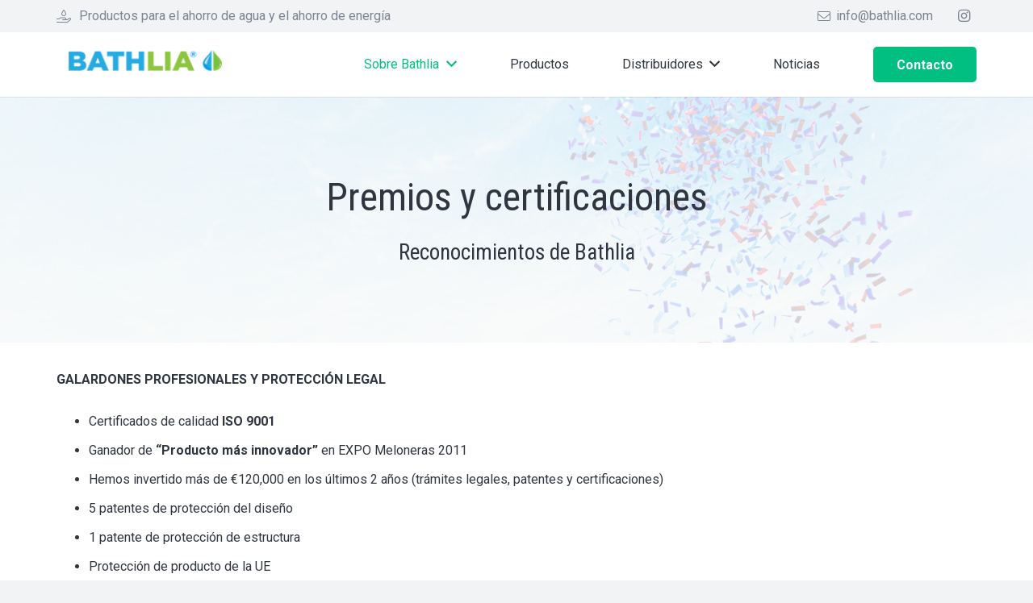

--- FILE ---
content_type: text/html; charset=utf-8
request_url: https://www.google.com/recaptcha/api2/anchor?ar=1&k=6LdC7G0bAAAAAMYApvmOa5LRh_7gCUiShV5Fh5rk&co=aHR0cHM6Ly9iYXRobGlhLmNvbTo0NDM.&hl=en&v=PoyoqOPhxBO7pBk68S4YbpHZ&size=invisible&anchor-ms=20000&execute-ms=30000&cb=i5uitlcbk3cz
body_size: 48784
content:
<!DOCTYPE HTML><html dir="ltr" lang="en"><head><meta http-equiv="Content-Type" content="text/html; charset=UTF-8">
<meta http-equiv="X-UA-Compatible" content="IE=edge">
<title>reCAPTCHA</title>
<style type="text/css">
/* cyrillic-ext */
@font-face {
  font-family: 'Roboto';
  font-style: normal;
  font-weight: 400;
  font-stretch: 100%;
  src: url(//fonts.gstatic.com/s/roboto/v48/KFO7CnqEu92Fr1ME7kSn66aGLdTylUAMa3GUBHMdazTgWw.woff2) format('woff2');
  unicode-range: U+0460-052F, U+1C80-1C8A, U+20B4, U+2DE0-2DFF, U+A640-A69F, U+FE2E-FE2F;
}
/* cyrillic */
@font-face {
  font-family: 'Roboto';
  font-style: normal;
  font-weight: 400;
  font-stretch: 100%;
  src: url(//fonts.gstatic.com/s/roboto/v48/KFO7CnqEu92Fr1ME7kSn66aGLdTylUAMa3iUBHMdazTgWw.woff2) format('woff2');
  unicode-range: U+0301, U+0400-045F, U+0490-0491, U+04B0-04B1, U+2116;
}
/* greek-ext */
@font-face {
  font-family: 'Roboto';
  font-style: normal;
  font-weight: 400;
  font-stretch: 100%;
  src: url(//fonts.gstatic.com/s/roboto/v48/KFO7CnqEu92Fr1ME7kSn66aGLdTylUAMa3CUBHMdazTgWw.woff2) format('woff2');
  unicode-range: U+1F00-1FFF;
}
/* greek */
@font-face {
  font-family: 'Roboto';
  font-style: normal;
  font-weight: 400;
  font-stretch: 100%;
  src: url(//fonts.gstatic.com/s/roboto/v48/KFO7CnqEu92Fr1ME7kSn66aGLdTylUAMa3-UBHMdazTgWw.woff2) format('woff2');
  unicode-range: U+0370-0377, U+037A-037F, U+0384-038A, U+038C, U+038E-03A1, U+03A3-03FF;
}
/* math */
@font-face {
  font-family: 'Roboto';
  font-style: normal;
  font-weight: 400;
  font-stretch: 100%;
  src: url(//fonts.gstatic.com/s/roboto/v48/KFO7CnqEu92Fr1ME7kSn66aGLdTylUAMawCUBHMdazTgWw.woff2) format('woff2');
  unicode-range: U+0302-0303, U+0305, U+0307-0308, U+0310, U+0312, U+0315, U+031A, U+0326-0327, U+032C, U+032F-0330, U+0332-0333, U+0338, U+033A, U+0346, U+034D, U+0391-03A1, U+03A3-03A9, U+03B1-03C9, U+03D1, U+03D5-03D6, U+03F0-03F1, U+03F4-03F5, U+2016-2017, U+2034-2038, U+203C, U+2040, U+2043, U+2047, U+2050, U+2057, U+205F, U+2070-2071, U+2074-208E, U+2090-209C, U+20D0-20DC, U+20E1, U+20E5-20EF, U+2100-2112, U+2114-2115, U+2117-2121, U+2123-214F, U+2190, U+2192, U+2194-21AE, U+21B0-21E5, U+21F1-21F2, U+21F4-2211, U+2213-2214, U+2216-22FF, U+2308-230B, U+2310, U+2319, U+231C-2321, U+2336-237A, U+237C, U+2395, U+239B-23B7, U+23D0, U+23DC-23E1, U+2474-2475, U+25AF, U+25B3, U+25B7, U+25BD, U+25C1, U+25CA, U+25CC, U+25FB, U+266D-266F, U+27C0-27FF, U+2900-2AFF, U+2B0E-2B11, U+2B30-2B4C, U+2BFE, U+3030, U+FF5B, U+FF5D, U+1D400-1D7FF, U+1EE00-1EEFF;
}
/* symbols */
@font-face {
  font-family: 'Roboto';
  font-style: normal;
  font-weight: 400;
  font-stretch: 100%;
  src: url(//fonts.gstatic.com/s/roboto/v48/KFO7CnqEu92Fr1ME7kSn66aGLdTylUAMaxKUBHMdazTgWw.woff2) format('woff2');
  unicode-range: U+0001-000C, U+000E-001F, U+007F-009F, U+20DD-20E0, U+20E2-20E4, U+2150-218F, U+2190, U+2192, U+2194-2199, U+21AF, U+21E6-21F0, U+21F3, U+2218-2219, U+2299, U+22C4-22C6, U+2300-243F, U+2440-244A, U+2460-24FF, U+25A0-27BF, U+2800-28FF, U+2921-2922, U+2981, U+29BF, U+29EB, U+2B00-2BFF, U+4DC0-4DFF, U+FFF9-FFFB, U+10140-1018E, U+10190-1019C, U+101A0, U+101D0-101FD, U+102E0-102FB, U+10E60-10E7E, U+1D2C0-1D2D3, U+1D2E0-1D37F, U+1F000-1F0FF, U+1F100-1F1AD, U+1F1E6-1F1FF, U+1F30D-1F30F, U+1F315, U+1F31C, U+1F31E, U+1F320-1F32C, U+1F336, U+1F378, U+1F37D, U+1F382, U+1F393-1F39F, U+1F3A7-1F3A8, U+1F3AC-1F3AF, U+1F3C2, U+1F3C4-1F3C6, U+1F3CA-1F3CE, U+1F3D4-1F3E0, U+1F3ED, U+1F3F1-1F3F3, U+1F3F5-1F3F7, U+1F408, U+1F415, U+1F41F, U+1F426, U+1F43F, U+1F441-1F442, U+1F444, U+1F446-1F449, U+1F44C-1F44E, U+1F453, U+1F46A, U+1F47D, U+1F4A3, U+1F4B0, U+1F4B3, U+1F4B9, U+1F4BB, U+1F4BF, U+1F4C8-1F4CB, U+1F4D6, U+1F4DA, U+1F4DF, U+1F4E3-1F4E6, U+1F4EA-1F4ED, U+1F4F7, U+1F4F9-1F4FB, U+1F4FD-1F4FE, U+1F503, U+1F507-1F50B, U+1F50D, U+1F512-1F513, U+1F53E-1F54A, U+1F54F-1F5FA, U+1F610, U+1F650-1F67F, U+1F687, U+1F68D, U+1F691, U+1F694, U+1F698, U+1F6AD, U+1F6B2, U+1F6B9-1F6BA, U+1F6BC, U+1F6C6-1F6CF, U+1F6D3-1F6D7, U+1F6E0-1F6EA, U+1F6F0-1F6F3, U+1F6F7-1F6FC, U+1F700-1F7FF, U+1F800-1F80B, U+1F810-1F847, U+1F850-1F859, U+1F860-1F887, U+1F890-1F8AD, U+1F8B0-1F8BB, U+1F8C0-1F8C1, U+1F900-1F90B, U+1F93B, U+1F946, U+1F984, U+1F996, U+1F9E9, U+1FA00-1FA6F, U+1FA70-1FA7C, U+1FA80-1FA89, U+1FA8F-1FAC6, U+1FACE-1FADC, U+1FADF-1FAE9, U+1FAF0-1FAF8, U+1FB00-1FBFF;
}
/* vietnamese */
@font-face {
  font-family: 'Roboto';
  font-style: normal;
  font-weight: 400;
  font-stretch: 100%;
  src: url(//fonts.gstatic.com/s/roboto/v48/KFO7CnqEu92Fr1ME7kSn66aGLdTylUAMa3OUBHMdazTgWw.woff2) format('woff2');
  unicode-range: U+0102-0103, U+0110-0111, U+0128-0129, U+0168-0169, U+01A0-01A1, U+01AF-01B0, U+0300-0301, U+0303-0304, U+0308-0309, U+0323, U+0329, U+1EA0-1EF9, U+20AB;
}
/* latin-ext */
@font-face {
  font-family: 'Roboto';
  font-style: normal;
  font-weight: 400;
  font-stretch: 100%;
  src: url(//fonts.gstatic.com/s/roboto/v48/KFO7CnqEu92Fr1ME7kSn66aGLdTylUAMa3KUBHMdazTgWw.woff2) format('woff2');
  unicode-range: U+0100-02BA, U+02BD-02C5, U+02C7-02CC, U+02CE-02D7, U+02DD-02FF, U+0304, U+0308, U+0329, U+1D00-1DBF, U+1E00-1E9F, U+1EF2-1EFF, U+2020, U+20A0-20AB, U+20AD-20C0, U+2113, U+2C60-2C7F, U+A720-A7FF;
}
/* latin */
@font-face {
  font-family: 'Roboto';
  font-style: normal;
  font-weight: 400;
  font-stretch: 100%;
  src: url(//fonts.gstatic.com/s/roboto/v48/KFO7CnqEu92Fr1ME7kSn66aGLdTylUAMa3yUBHMdazQ.woff2) format('woff2');
  unicode-range: U+0000-00FF, U+0131, U+0152-0153, U+02BB-02BC, U+02C6, U+02DA, U+02DC, U+0304, U+0308, U+0329, U+2000-206F, U+20AC, U+2122, U+2191, U+2193, U+2212, U+2215, U+FEFF, U+FFFD;
}
/* cyrillic-ext */
@font-face {
  font-family: 'Roboto';
  font-style: normal;
  font-weight: 500;
  font-stretch: 100%;
  src: url(//fonts.gstatic.com/s/roboto/v48/KFO7CnqEu92Fr1ME7kSn66aGLdTylUAMa3GUBHMdazTgWw.woff2) format('woff2');
  unicode-range: U+0460-052F, U+1C80-1C8A, U+20B4, U+2DE0-2DFF, U+A640-A69F, U+FE2E-FE2F;
}
/* cyrillic */
@font-face {
  font-family: 'Roboto';
  font-style: normal;
  font-weight: 500;
  font-stretch: 100%;
  src: url(//fonts.gstatic.com/s/roboto/v48/KFO7CnqEu92Fr1ME7kSn66aGLdTylUAMa3iUBHMdazTgWw.woff2) format('woff2');
  unicode-range: U+0301, U+0400-045F, U+0490-0491, U+04B0-04B1, U+2116;
}
/* greek-ext */
@font-face {
  font-family: 'Roboto';
  font-style: normal;
  font-weight: 500;
  font-stretch: 100%;
  src: url(//fonts.gstatic.com/s/roboto/v48/KFO7CnqEu92Fr1ME7kSn66aGLdTylUAMa3CUBHMdazTgWw.woff2) format('woff2');
  unicode-range: U+1F00-1FFF;
}
/* greek */
@font-face {
  font-family: 'Roboto';
  font-style: normal;
  font-weight: 500;
  font-stretch: 100%;
  src: url(//fonts.gstatic.com/s/roboto/v48/KFO7CnqEu92Fr1ME7kSn66aGLdTylUAMa3-UBHMdazTgWw.woff2) format('woff2');
  unicode-range: U+0370-0377, U+037A-037F, U+0384-038A, U+038C, U+038E-03A1, U+03A3-03FF;
}
/* math */
@font-face {
  font-family: 'Roboto';
  font-style: normal;
  font-weight: 500;
  font-stretch: 100%;
  src: url(//fonts.gstatic.com/s/roboto/v48/KFO7CnqEu92Fr1ME7kSn66aGLdTylUAMawCUBHMdazTgWw.woff2) format('woff2');
  unicode-range: U+0302-0303, U+0305, U+0307-0308, U+0310, U+0312, U+0315, U+031A, U+0326-0327, U+032C, U+032F-0330, U+0332-0333, U+0338, U+033A, U+0346, U+034D, U+0391-03A1, U+03A3-03A9, U+03B1-03C9, U+03D1, U+03D5-03D6, U+03F0-03F1, U+03F4-03F5, U+2016-2017, U+2034-2038, U+203C, U+2040, U+2043, U+2047, U+2050, U+2057, U+205F, U+2070-2071, U+2074-208E, U+2090-209C, U+20D0-20DC, U+20E1, U+20E5-20EF, U+2100-2112, U+2114-2115, U+2117-2121, U+2123-214F, U+2190, U+2192, U+2194-21AE, U+21B0-21E5, U+21F1-21F2, U+21F4-2211, U+2213-2214, U+2216-22FF, U+2308-230B, U+2310, U+2319, U+231C-2321, U+2336-237A, U+237C, U+2395, U+239B-23B7, U+23D0, U+23DC-23E1, U+2474-2475, U+25AF, U+25B3, U+25B7, U+25BD, U+25C1, U+25CA, U+25CC, U+25FB, U+266D-266F, U+27C0-27FF, U+2900-2AFF, U+2B0E-2B11, U+2B30-2B4C, U+2BFE, U+3030, U+FF5B, U+FF5D, U+1D400-1D7FF, U+1EE00-1EEFF;
}
/* symbols */
@font-face {
  font-family: 'Roboto';
  font-style: normal;
  font-weight: 500;
  font-stretch: 100%;
  src: url(//fonts.gstatic.com/s/roboto/v48/KFO7CnqEu92Fr1ME7kSn66aGLdTylUAMaxKUBHMdazTgWw.woff2) format('woff2');
  unicode-range: U+0001-000C, U+000E-001F, U+007F-009F, U+20DD-20E0, U+20E2-20E4, U+2150-218F, U+2190, U+2192, U+2194-2199, U+21AF, U+21E6-21F0, U+21F3, U+2218-2219, U+2299, U+22C4-22C6, U+2300-243F, U+2440-244A, U+2460-24FF, U+25A0-27BF, U+2800-28FF, U+2921-2922, U+2981, U+29BF, U+29EB, U+2B00-2BFF, U+4DC0-4DFF, U+FFF9-FFFB, U+10140-1018E, U+10190-1019C, U+101A0, U+101D0-101FD, U+102E0-102FB, U+10E60-10E7E, U+1D2C0-1D2D3, U+1D2E0-1D37F, U+1F000-1F0FF, U+1F100-1F1AD, U+1F1E6-1F1FF, U+1F30D-1F30F, U+1F315, U+1F31C, U+1F31E, U+1F320-1F32C, U+1F336, U+1F378, U+1F37D, U+1F382, U+1F393-1F39F, U+1F3A7-1F3A8, U+1F3AC-1F3AF, U+1F3C2, U+1F3C4-1F3C6, U+1F3CA-1F3CE, U+1F3D4-1F3E0, U+1F3ED, U+1F3F1-1F3F3, U+1F3F5-1F3F7, U+1F408, U+1F415, U+1F41F, U+1F426, U+1F43F, U+1F441-1F442, U+1F444, U+1F446-1F449, U+1F44C-1F44E, U+1F453, U+1F46A, U+1F47D, U+1F4A3, U+1F4B0, U+1F4B3, U+1F4B9, U+1F4BB, U+1F4BF, U+1F4C8-1F4CB, U+1F4D6, U+1F4DA, U+1F4DF, U+1F4E3-1F4E6, U+1F4EA-1F4ED, U+1F4F7, U+1F4F9-1F4FB, U+1F4FD-1F4FE, U+1F503, U+1F507-1F50B, U+1F50D, U+1F512-1F513, U+1F53E-1F54A, U+1F54F-1F5FA, U+1F610, U+1F650-1F67F, U+1F687, U+1F68D, U+1F691, U+1F694, U+1F698, U+1F6AD, U+1F6B2, U+1F6B9-1F6BA, U+1F6BC, U+1F6C6-1F6CF, U+1F6D3-1F6D7, U+1F6E0-1F6EA, U+1F6F0-1F6F3, U+1F6F7-1F6FC, U+1F700-1F7FF, U+1F800-1F80B, U+1F810-1F847, U+1F850-1F859, U+1F860-1F887, U+1F890-1F8AD, U+1F8B0-1F8BB, U+1F8C0-1F8C1, U+1F900-1F90B, U+1F93B, U+1F946, U+1F984, U+1F996, U+1F9E9, U+1FA00-1FA6F, U+1FA70-1FA7C, U+1FA80-1FA89, U+1FA8F-1FAC6, U+1FACE-1FADC, U+1FADF-1FAE9, U+1FAF0-1FAF8, U+1FB00-1FBFF;
}
/* vietnamese */
@font-face {
  font-family: 'Roboto';
  font-style: normal;
  font-weight: 500;
  font-stretch: 100%;
  src: url(//fonts.gstatic.com/s/roboto/v48/KFO7CnqEu92Fr1ME7kSn66aGLdTylUAMa3OUBHMdazTgWw.woff2) format('woff2');
  unicode-range: U+0102-0103, U+0110-0111, U+0128-0129, U+0168-0169, U+01A0-01A1, U+01AF-01B0, U+0300-0301, U+0303-0304, U+0308-0309, U+0323, U+0329, U+1EA0-1EF9, U+20AB;
}
/* latin-ext */
@font-face {
  font-family: 'Roboto';
  font-style: normal;
  font-weight: 500;
  font-stretch: 100%;
  src: url(//fonts.gstatic.com/s/roboto/v48/KFO7CnqEu92Fr1ME7kSn66aGLdTylUAMa3KUBHMdazTgWw.woff2) format('woff2');
  unicode-range: U+0100-02BA, U+02BD-02C5, U+02C7-02CC, U+02CE-02D7, U+02DD-02FF, U+0304, U+0308, U+0329, U+1D00-1DBF, U+1E00-1E9F, U+1EF2-1EFF, U+2020, U+20A0-20AB, U+20AD-20C0, U+2113, U+2C60-2C7F, U+A720-A7FF;
}
/* latin */
@font-face {
  font-family: 'Roboto';
  font-style: normal;
  font-weight: 500;
  font-stretch: 100%;
  src: url(//fonts.gstatic.com/s/roboto/v48/KFO7CnqEu92Fr1ME7kSn66aGLdTylUAMa3yUBHMdazQ.woff2) format('woff2');
  unicode-range: U+0000-00FF, U+0131, U+0152-0153, U+02BB-02BC, U+02C6, U+02DA, U+02DC, U+0304, U+0308, U+0329, U+2000-206F, U+20AC, U+2122, U+2191, U+2193, U+2212, U+2215, U+FEFF, U+FFFD;
}
/* cyrillic-ext */
@font-face {
  font-family: 'Roboto';
  font-style: normal;
  font-weight: 900;
  font-stretch: 100%;
  src: url(//fonts.gstatic.com/s/roboto/v48/KFO7CnqEu92Fr1ME7kSn66aGLdTylUAMa3GUBHMdazTgWw.woff2) format('woff2');
  unicode-range: U+0460-052F, U+1C80-1C8A, U+20B4, U+2DE0-2DFF, U+A640-A69F, U+FE2E-FE2F;
}
/* cyrillic */
@font-face {
  font-family: 'Roboto';
  font-style: normal;
  font-weight: 900;
  font-stretch: 100%;
  src: url(//fonts.gstatic.com/s/roboto/v48/KFO7CnqEu92Fr1ME7kSn66aGLdTylUAMa3iUBHMdazTgWw.woff2) format('woff2');
  unicode-range: U+0301, U+0400-045F, U+0490-0491, U+04B0-04B1, U+2116;
}
/* greek-ext */
@font-face {
  font-family: 'Roboto';
  font-style: normal;
  font-weight: 900;
  font-stretch: 100%;
  src: url(//fonts.gstatic.com/s/roboto/v48/KFO7CnqEu92Fr1ME7kSn66aGLdTylUAMa3CUBHMdazTgWw.woff2) format('woff2');
  unicode-range: U+1F00-1FFF;
}
/* greek */
@font-face {
  font-family: 'Roboto';
  font-style: normal;
  font-weight: 900;
  font-stretch: 100%;
  src: url(//fonts.gstatic.com/s/roboto/v48/KFO7CnqEu92Fr1ME7kSn66aGLdTylUAMa3-UBHMdazTgWw.woff2) format('woff2');
  unicode-range: U+0370-0377, U+037A-037F, U+0384-038A, U+038C, U+038E-03A1, U+03A3-03FF;
}
/* math */
@font-face {
  font-family: 'Roboto';
  font-style: normal;
  font-weight: 900;
  font-stretch: 100%;
  src: url(//fonts.gstatic.com/s/roboto/v48/KFO7CnqEu92Fr1ME7kSn66aGLdTylUAMawCUBHMdazTgWw.woff2) format('woff2');
  unicode-range: U+0302-0303, U+0305, U+0307-0308, U+0310, U+0312, U+0315, U+031A, U+0326-0327, U+032C, U+032F-0330, U+0332-0333, U+0338, U+033A, U+0346, U+034D, U+0391-03A1, U+03A3-03A9, U+03B1-03C9, U+03D1, U+03D5-03D6, U+03F0-03F1, U+03F4-03F5, U+2016-2017, U+2034-2038, U+203C, U+2040, U+2043, U+2047, U+2050, U+2057, U+205F, U+2070-2071, U+2074-208E, U+2090-209C, U+20D0-20DC, U+20E1, U+20E5-20EF, U+2100-2112, U+2114-2115, U+2117-2121, U+2123-214F, U+2190, U+2192, U+2194-21AE, U+21B0-21E5, U+21F1-21F2, U+21F4-2211, U+2213-2214, U+2216-22FF, U+2308-230B, U+2310, U+2319, U+231C-2321, U+2336-237A, U+237C, U+2395, U+239B-23B7, U+23D0, U+23DC-23E1, U+2474-2475, U+25AF, U+25B3, U+25B7, U+25BD, U+25C1, U+25CA, U+25CC, U+25FB, U+266D-266F, U+27C0-27FF, U+2900-2AFF, U+2B0E-2B11, U+2B30-2B4C, U+2BFE, U+3030, U+FF5B, U+FF5D, U+1D400-1D7FF, U+1EE00-1EEFF;
}
/* symbols */
@font-face {
  font-family: 'Roboto';
  font-style: normal;
  font-weight: 900;
  font-stretch: 100%;
  src: url(//fonts.gstatic.com/s/roboto/v48/KFO7CnqEu92Fr1ME7kSn66aGLdTylUAMaxKUBHMdazTgWw.woff2) format('woff2');
  unicode-range: U+0001-000C, U+000E-001F, U+007F-009F, U+20DD-20E0, U+20E2-20E4, U+2150-218F, U+2190, U+2192, U+2194-2199, U+21AF, U+21E6-21F0, U+21F3, U+2218-2219, U+2299, U+22C4-22C6, U+2300-243F, U+2440-244A, U+2460-24FF, U+25A0-27BF, U+2800-28FF, U+2921-2922, U+2981, U+29BF, U+29EB, U+2B00-2BFF, U+4DC0-4DFF, U+FFF9-FFFB, U+10140-1018E, U+10190-1019C, U+101A0, U+101D0-101FD, U+102E0-102FB, U+10E60-10E7E, U+1D2C0-1D2D3, U+1D2E0-1D37F, U+1F000-1F0FF, U+1F100-1F1AD, U+1F1E6-1F1FF, U+1F30D-1F30F, U+1F315, U+1F31C, U+1F31E, U+1F320-1F32C, U+1F336, U+1F378, U+1F37D, U+1F382, U+1F393-1F39F, U+1F3A7-1F3A8, U+1F3AC-1F3AF, U+1F3C2, U+1F3C4-1F3C6, U+1F3CA-1F3CE, U+1F3D4-1F3E0, U+1F3ED, U+1F3F1-1F3F3, U+1F3F5-1F3F7, U+1F408, U+1F415, U+1F41F, U+1F426, U+1F43F, U+1F441-1F442, U+1F444, U+1F446-1F449, U+1F44C-1F44E, U+1F453, U+1F46A, U+1F47D, U+1F4A3, U+1F4B0, U+1F4B3, U+1F4B9, U+1F4BB, U+1F4BF, U+1F4C8-1F4CB, U+1F4D6, U+1F4DA, U+1F4DF, U+1F4E3-1F4E6, U+1F4EA-1F4ED, U+1F4F7, U+1F4F9-1F4FB, U+1F4FD-1F4FE, U+1F503, U+1F507-1F50B, U+1F50D, U+1F512-1F513, U+1F53E-1F54A, U+1F54F-1F5FA, U+1F610, U+1F650-1F67F, U+1F687, U+1F68D, U+1F691, U+1F694, U+1F698, U+1F6AD, U+1F6B2, U+1F6B9-1F6BA, U+1F6BC, U+1F6C6-1F6CF, U+1F6D3-1F6D7, U+1F6E0-1F6EA, U+1F6F0-1F6F3, U+1F6F7-1F6FC, U+1F700-1F7FF, U+1F800-1F80B, U+1F810-1F847, U+1F850-1F859, U+1F860-1F887, U+1F890-1F8AD, U+1F8B0-1F8BB, U+1F8C0-1F8C1, U+1F900-1F90B, U+1F93B, U+1F946, U+1F984, U+1F996, U+1F9E9, U+1FA00-1FA6F, U+1FA70-1FA7C, U+1FA80-1FA89, U+1FA8F-1FAC6, U+1FACE-1FADC, U+1FADF-1FAE9, U+1FAF0-1FAF8, U+1FB00-1FBFF;
}
/* vietnamese */
@font-face {
  font-family: 'Roboto';
  font-style: normal;
  font-weight: 900;
  font-stretch: 100%;
  src: url(//fonts.gstatic.com/s/roboto/v48/KFO7CnqEu92Fr1ME7kSn66aGLdTylUAMa3OUBHMdazTgWw.woff2) format('woff2');
  unicode-range: U+0102-0103, U+0110-0111, U+0128-0129, U+0168-0169, U+01A0-01A1, U+01AF-01B0, U+0300-0301, U+0303-0304, U+0308-0309, U+0323, U+0329, U+1EA0-1EF9, U+20AB;
}
/* latin-ext */
@font-face {
  font-family: 'Roboto';
  font-style: normal;
  font-weight: 900;
  font-stretch: 100%;
  src: url(//fonts.gstatic.com/s/roboto/v48/KFO7CnqEu92Fr1ME7kSn66aGLdTylUAMa3KUBHMdazTgWw.woff2) format('woff2');
  unicode-range: U+0100-02BA, U+02BD-02C5, U+02C7-02CC, U+02CE-02D7, U+02DD-02FF, U+0304, U+0308, U+0329, U+1D00-1DBF, U+1E00-1E9F, U+1EF2-1EFF, U+2020, U+20A0-20AB, U+20AD-20C0, U+2113, U+2C60-2C7F, U+A720-A7FF;
}
/* latin */
@font-face {
  font-family: 'Roboto';
  font-style: normal;
  font-weight: 900;
  font-stretch: 100%;
  src: url(//fonts.gstatic.com/s/roboto/v48/KFO7CnqEu92Fr1ME7kSn66aGLdTylUAMa3yUBHMdazQ.woff2) format('woff2');
  unicode-range: U+0000-00FF, U+0131, U+0152-0153, U+02BB-02BC, U+02C6, U+02DA, U+02DC, U+0304, U+0308, U+0329, U+2000-206F, U+20AC, U+2122, U+2191, U+2193, U+2212, U+2215, U+FEFF, U+FFFD;
}

</style>
<link rel="stylesheet" type="text/css" href="https://www.gstatic.com/recaptcha/releases/PoyoqOPhxBO7pBk68S4YbpHZ/styles__ltr.css">
<script nonce="qd72gnLzP4eNCOlXuYHXVQ" type="text/javascript">window['__recaptcha_api'] = 'https://www.google.com/recaptcha/api2/';</script>
<script type="text/javascript" src="https://www.gstatic.com/recaptcha/releases/PoyoqOPhxBO7pBk68S4YbpHZ/recaptcha__en.js" nonce="qd72gnLzP4eNCOlXuYHXVQ">
      
    </script></head>
<body><div id="rc-anchor-alert" class="rc-anchor-alert"></div>
<input type="hidden" id="recaptcha-token" value="[base64]">
<script type="text/javascript" nonce="qd72gnLzP4eNCOlXuYHXVQ">
      recaptcha.anchor.Main.init("[\x22ainput\x22,[\x22bgdata\x22,\x22\x22,\[base64]/[base64]/[base64]/[base64]/[base64]/UltsKytdPUU6KEU8MjA0OD9SW2wrK109RT4+NnwxOTI6KChFJjY0NTEyKT09NTUyOTYmJk0rMTxjLmxlbmd0aCYmKGMuY2hhckNvZGVBdChNKzEpJjY0NTEyKT09NTYzMjA/[base64]/[base64]/[base64]/[base64]/[base64]/[base64]/[base64]\x22,\[base64]\\u003d\\u003d\x22,\x22w4Y5wrfCtlHCksKlGMO/w6vDrSQYwrFYwohnwqlCwrLDn0zDv3rCnU9Pw6zCkMOLwpnDmV3CusOlw7XDgEHCjRLCgSfDksOLVXLDnhLDh8O+wo/ClcKJGsK1S8KsNMODEcO9w7DCmcOYwrXChF4tHyodQkpcasKLP8OJw6rDo8OIwoRfwqPDk0YpNcKuWzJHFcOVTkZCw5ItwqEEIsKMdMO6MMKHesOnGcK+w58zaG/DvcONw4s/b8KUwp11w53Cqm/[base64]/DoHjCksOUE8KnwpZaPhIFBjvCpjojEw7DlDXCq3kMwr4pw5/CoQMqUsKGM8OZQcK2w6DDiEp0MkXCksOlwqMOw6YpwqbCjcKCwpVGRUgmJ8KvZMKGwrVQw55OwqMaVMKiwp1ww6tYwqUzw7vDrcO2D8O/UDF4w5zCp8K3M8O2LzTCucO8w6nDi8KMwqQmYsKZworCrhPDpsKpw5/DvsOmX8Oewr7CmMO4EsKnwrXDp8OzVcOUwqliN8KQworCgcOJa8OCBcOSPDPDp106w45+w5XCg8KYF8K+w6nDqVh/[base64]/[base64]/[base64]/DmUtnG0LCtMOCwozDmMKLwofCsMOTwrjDrhsWRHxkwoXDnTxCbC0/[base64]/DmzLDqcOpw63ClcOpacKAccOAw4sbOcOgMMKew7BpIGjDvlLDpsOLw6XDsm5NEsKBw740dSIrTzUFw6DCtk7DunklPx7Dn2rCt8KYw73CisOjw7TCiUpTw5TDom/Dp8O6w4DDjHtbw51nLcOPw6rDk0Yswr/Dl8KEw4Esw4fDrm/DhXbDtnfCkcOswq3DvyjDqMKCesOMYAbDqcOoYcK0FiV4WMKiY8OhwoTDl8KrX8OcwrDDk8KPWsOHw4Fdw63DlMK0w4dlESTCrMOJw4pCaMOGc2rDlcOVDULCgAove8OWRGXDkTIWBsK+McOZacO9TzdhehoywrrDiwchw5MbJ8Onw4/CtsOew7ZCw5FswofCpMOmO8ODw59JRwHDosKsGcOZwo4iw5Maw5PDtcOTwokJwozCvcKdw7tkw6TDqcKtwrXCkcKzw7NVDWfDkMOiKsOVwrjDjnQ7wqrCiXguw68Nw7s2M8K4w4JFw6tsw5/CjhNnwqrClcKCN3DCikoEG2JXwq1/NMO/RVEIwp5bw7rCuMK+dMKAG8OsVwHDnsK0bA/CpMKyOEI2BsOKw5vDpyLDhXA4JsKWQUfCjsKpQRURfsO/w43DpcOEH3Z9wqLDuSfDkcKGwoPCj8Knw4o/wrLCkCAIw4wOwq5Ow4sVZAjChMK/[base64]/[base64]/[base64]/DhMKAdGvDqMKhw6F6LldCEMOMJsKJOT9SGWbDsH7CtCQxw5nDqMKwwqNgcyHCh0p2TsKXwoDCmzHCoF7CqsKDasKgwpZAHcK1Gy1bw75LXcODNTtBwqnDs0g2fE50w5rDjGc+wooXw5k+QwEHUMOxwqZ7wpwyDsKPw7ZGa8KgAsKQaybDpsOCTzVgw5/ChMObRgknIxLCr8KwwqhLLSwiw6kQwq7Cn8KEdMOww7wEw4XDkgXDmsKnwoXDvMOSd8OAVMOlw6rCmcKQE8O/MMKgwrnDgjjDlVHCrkt3SSrDp8KAwobDkTHDrsOQwoJHw4jCsk0Zw7/DtQgnZ8OhfWfDv3LDkDrCij7CvsKMw4wITsKFZ8OGE8KLG8OjwqbCiMORw7Bfw44/w65FVUTDgknChcKQTcO7wpovwqXCuA3CkMOKODIHOsKXaMKXJWzDs8OkahpcB8ORwoJ4KmfDulBHwokSTsKgGVt0wpzCik3CksOYwp5pFcOPwrDCk3NRw5xTVMOmKh3CmgXDo14TcifCu8OBwrnDuDwbaUMxIsKvwpB6wrcGw5/DgG4TBSzClRPDmMKMWgrDhMOXwrkmw7Qxwo4WwqV5XcKXRExcI8OAwpbDrnMMw77Cs8OuwrM3LsKkAMOvwplTwq/Cn1bCusOowpnCqcOmwr1Dw5jDt8KHZyBQw7HDkMOAw5AMAMKPegUywpkUcG3Ck8OEw6BnAcO9LxEMw4rCjW4/[base64]/CrAzDuyrDvsO2wrs0f0fCvcKZbDBXw7c/woQhwq7CgMK/WllFwqDCgsK9w5c6b1TDpMObw6jCg1hVw4PDh8KKGB0yXsK6R8Kyw57DtgrCksOLwozCqsOZR8KsfMK/KMOsw6XCqg/[base64]/CqinCl23DrVXDr8O8N8Kiw63DiA7Ci8KYWjjDjR1sw64fR8K8wp/DtMOrKMO0woXCiMK3WHvCqjfCkAzDp3PDgFtzw64GYsKjTsKCw5cIR8KbwovCg8Kxw7ARL1LDhcOYHxFAKMORRsOVVzjCt3LCi8OXw4AUNl3ClgBgwoo4JMOtbEdkwrXCtMOoEMKqwr/[base64]/Xy0MHDE5ZMKLw7nCjjnCihfDvykjwo8gwpvDgCbCii0cTsOEw6rCtG/CocKBPx3CgTkqwpDDisOBwodJwoIvH8OLwprDlMK1DjBSThHCnjkNwqgkw4dDOcKTwpDDmsKNwrkuw4ECZzgVcU7CosKPAzvCnMOrQ8KNQi/Ct8KRw5TDt8KKNMOJwrwCZCAuwobDh8OpdFXChMOaw5TCisOzwoAkCMKCehg4JForEsOrXMKsQsO3djjClxHDhsKmw4FeRCvDp8OJw5HCvRIPSsOJwoN/[base64]/CjsO0w5bChCjCkcKrFsOiwrvDisOzJXbDnMKEw57DiUHCgX4Xw4zDq1wKw5l+PDnCo8KjworDp3TCrHHCgMKyw5xEw606w5AFwoEiwqLDhj4aMMOUcMOBw4/CoDhPw50iwpUDNsK6wq3CvhXDhMK4EsOiJcOSwrrDk0jDpTlCwpDDhMOfw5kcwq9rw7nCt8KPVw7DnmsJH1fChDbCgBfCrjxJOznCl8KeJApnworCgEjDo8ORA8KUL0x0W8OjYsKXw7PCkFfCjcOaOMOqw6HCu8Khw7dBKH7CkMK1wrt/w6/DicKdN8KiasOQwr3DtcO3wp8YQcO3fcK9asOGwoQyw4VyWGxlRzHCp8KhD03DgsOVw41/w43Dl8O1GHLDlw1RwrLCqw4MMU8EH8KAesKfY2ZCw6fDo0dOw7bDnw9jOsK0TyfCk8OBwpglw5p3w4gQwrDDhcKXwp7CuH7CnnE+w6l6f8KYRXrDt8K+OsOsNVXDoEMkwq7ComrCisKgw5fDu1AcEATCo8O3w4hTUcOUwqsawpzCr2HDgEtQw4I9w7R/wp7DiDUhw5gCKsOTIQlrRBXDpsOOTDjCj8OHwpBtwo1zw5HCjcOQw4suIsKOw4ZfXGjCjsKiw7MOwoM/L8OVwp9ZNMK+wp/Chj3Clm/CqMOZwrBdfCkpw6V8f8K1Z2cjwqYTFcKNwqnCoWY5LMKOXcKUZsKOPMOPHRDDunHDjcKIWsKtC0B1w74nIDzDusKhwrE1DMKSGcKJw6nDkzLCjzrDsjtiCcKjO8KLw5zDjX/Cn3pWdiTDvkI1w6dGw7BAw6/Cs2rDoMKeNwTCicO5wpdqJsKLwqnDoTHCiMKqwp4aw6JSd8O8IsKNO8KDPcOqGcO/dlPCv2XCjcOdw4/DozrCpx8Bw5tNGxjDqcKzw5LDl8O+S1fDqELDmcKsw5nCnixtc8OvwpVbw5PCgjnDuMK4w7ocwr0UKH7Drx9/SDnDgMKiUMOYRcORwqvDghh1ScKswq10w5bCg1hkT8ORwoFhwobDo8K4wqhawps/LFARw4UtbA/CscK9w5Ayw6fDvgchwrcZbSpERnTCq05+wpjDpMKRbcKdPcOnVyHCu8K6w7bDpsKdw7VDwrZzMT7DpgzDgwpkwr3DlWM9ImrDqH45UhwDw5vDncK3wrBkw5DCjMOnM8OdG8KdEcKGPVUIworDgGbCoxLDtAzCk07CvcOhP8OMRFIQAE98AMOaw4wfw7FnWcK/[base64]/[base64]/QUHCv3HDv05Kwo9RVcO1XAMow7Iawr/[base64]/DhcKtw6/DoMKGwq3DsDQkeBs0W8KsZ2zDonPCiFsAAVYZYsOPw4LDtcK3ZsKAw60wA8K+H8KtwqE2wpsPYsK8w74AwpzCpEksXV0nwr7CqizDv8KBE03CicK1wpUcwpHCjyHDjQ0+w4sPKcKbwqYDwrY4KWnCj8Kuw6swwpTDmQ/Cv19sNl7CscOmB0AOwqIkwolSTyXDpjHCv8KVw7wAw4/DgGQTw6Emwo5taXzCncKmwr0Ew4M4wrNOwpVhw7F9wo02Ry0awrHCryXDp8Kjw4TCvU8gDcO1w43CnsK2bAkaKW/CkcKBNDnDnMOQQ8OwwqDCgTFiCcKdwoA/JsOEw5dHC8KnU8KbGUtbwrbDk8OawqDClF8FwqVfw7vCvRfDqcKcS1Rrw5NzwrJOHRPDq8OtJA7CvWhVwo4Bwq1EccKqZBc/w7LCo8KJMsO9w6tAw61mbhc6fzDCswUpB8OKdjTDn8KUZcKeVQoaEMODEsOqwprDhS7Cn8O2w6Ugw4hjfxhHw7PDszMxecKIwrg1w5zDksKRC25sw5/DuhJywqrDuBl6OinCt27CoMOYSUNawrfDl8OYw4AFw7LDnkvCgDHCgX3Dg30zOznCicK3w5N4KMKDHTVYw6hLw5wwwqHDlz4rHcOZw63CmMKjwoPDi8KCO8O2G8KXBsOcQcOkHMKbw73CjMOzeMK6cm1nwrfCrcK7XMKLasO4YBXDqBvDu8OIwr/DjsKpFgRTwr3Cr8O0wo9Bw7nCv8OswovDj8KUAlLDkUXCsjLDnF/Cr8KPOG7DiGwaXsOdw6c6M8OfX8OEw5Uew5XDhF3DkisPw6nChcKEwpUJR8OqJx82HsOhLnfClSXDjMO8bTIAcMKIQTkbwpBeY2jCh04RNUPDocONwrE0UGLCoGTCqkLDvHUYw6lVw4DDq8KDwpjClMKWw7PDuRbCksKuHGzCkcO+OMK/wpIoDsKsRsOKw5Aww4J5Nj/DpAXDlncFfsKMQEDCvA7DgVk6cC5aw6cZw65swrINwrnDgFHDk8OXw4IAZsKBDXrCiRMnw7zDlcO8cGpOK8OeJsOAZEDDusKQUgYxw5AcFsK5b8K2FHh8D8OLw6DDoHldwp4JwqrDlXnClVHCpQIPQkrCi8KRwqTCpcK6NRjCnsOrZzQbJXIrw7nCg8KKT8KPMW/DrcOqHFRMBSxaw78tfcOTwpjDgMOjw5hXBMOYY10swq/DnHl3UsOowrXCpmd7Vyh8wq/Do8O7KcOwwqvCugt+RcKXRVTCsVjCkWg/w4MEOcONWsO6w4fCvyrDvE4/OMOzwrRBTMKgw6jDpsKwwqh/[base64]/wqPCrmUxKsKvw4JRw6RIZsKmwofDh8KpMiLCucKXUSHDnsKAAy/CjcKHwqvCqm/[base64]/[base64]/[base64]/Ct8KqR2fCvMOgU2w2w5Zcw6tkw6IdUcOrYcOZJQfCh8OCEMKeeic+RcO3woo8w51XH8ObfT4dwoHCk3AOAcK2CnvDt0vDvMKhw67Clj1hQ8KGOcKBABLDi8OuMTzCmcOnfGvCqcK9WmPDrsKgGgPCiifDggbCgDfDqyrDnxk+wqrCkMK/[base64]/RWnDtsK4F2UbacKfVMO9ak/DtFAZw4VrNHHDhx09EFTCrsOnEsOqwp/Dvn8FwoYyw4M2w6LDhTkgw5nDuMOpwqEiwqXDtcKDwqwNRsOvw5vDnRkdOMKfMcOlB1xLw71DdQbDm8K+ecKaw70QScKSW2PCkknCqsK9wqzCssKwwqNXMcKtTMK9wq/DtcKFw7VFw53DpEjCtMKjwr4keiRDJT0IwozDtsKxaMOEUcK8FS7CnwzDsMKIw7otwrMGS8OcSwhHw4XCtsKtZFRXci/CqcKZEWXDu15MRcOcOMKAcysuwpvDk8OnwpnDoTskUsOwwovCosOWw7oAw7Bnw6FXwpHDtcOVRsOAGcOtwrswwqoqR8KTM3Iyw7TDrDs4w5zCoDRZwpPDslHCuHlDw77DqsOdwrBTJQ/Dv8OUwq0nPMOaH8KIw60BNsOuaBV/ciLDj8KrccOmIcO5CQV5UcOBPsOHW0pNag3DocOkw4V7U8OGXU4VE219w6nCrcOpUkjDoyvDuQnDszrCoMKJwqg2LsKNwp/CkWrDh8OhUVXDgXoyaSRcYMKfbMKCejvDmClYw7MNBTPDrsKAw5nClcOpPgEKw7rDjE1UbXfCp8KgwpXClMO7w5jDrsKnw5TDs8Oewrd/Q2/Cn8KXFGcMN8Ogw6guw5zDmcOxw5rDglHDrMKIwrPCvcKdwrEKf8KlC1PDjsKlWsKvW8OUw5TDtBcaw5Blwo53TcKWCw/Do8K+w47Cm13DisO9wpHCssOwYlQFw5HCvMKJwpjDv3gfw4wBfcOMw4o+OsKRwqIvwqFhdVV2WGLDuxBXPVpmwqdCw6HDoMOqwqnCgw1SwplHw6MVGnsCwrTDvsOPRsOPBsK4WMKuVFJFw5d8w5TCg1/CiCPDqGAlJ8KFwrhOCcOaw7dRwqDDmBHDvWIbwq7DncKbw7jCt8O+UsOkwrfDisK6wpZyWMK3bi8uw4zClsO5w6vCkWpNJBQ4EMKVL27Cq8KvcyfDj8Kewr/[base64]/[base64]/Ci8OIwqbCuVRJw4vCpX3CqAzCrcOKZCvDilhaw6PCqA84w5zDtsK0woXDvRHCrcOGwpdVwpnDh07CjsK6Nlwgw5rDii/DsMKpYcKLQsOqN0zCkGBqesK2dcOsQj7CpMOCw4NOJX7DrGp0XsK/w4XDhcKZA8OIFsOjP8Kew4XCo0PDkCjDvMKWWsKMwqBcw4DDtD5neU7DjhnCnHxTcn9lwpjDmH7DvMOqIxvCgcKhbMK1ccK/[base64]/DisKcw5pKLMOze8Kkw6YWXMKgw5xpwofCmcO4w43Dq8OCwo7Cj1PDpiDCtXTDkcOldcK5SsOpesOfwrzDscOuKFDChk00wr0JwrQ1w7TChMK/[base64]/[base64]/[base64]/[base64]/wodsWjrDhcK/wqLDqHcGwrTCtV9Nd8KHXxLCisKtw6XDosK/Zx1HTMKWd0HCnzUZw7rCqcKDcsOYw77DvyXCgQPDgzPDkhnDqMO7w7PDpMKow78twqHCl3LDiMK6JjFww70ZwoXDl8OCwpjCqsOqwqNdwp/DsMKBKWHCvXzCjmp7FMOTV8OaGzxrGQ3Ds30fw6U/[base64]/[base64]/Do1Epw48RwrAQNFZZwqovFyvCuXnDlzQ9wq5Zw5DCosKiZcKRJig6wqbCmcOkHFN6wocBwql7JB/Di8O2woZITcOow5rDiDYHasODwrLDoBZKwpxTVsOkQnDDkXnCmcOOwoVtw4/CqMO5wpbChcKkWkjDosKowrUJFsOPw6LDmVwVw4AQbjp/wop8wqzCn8OsZhVlw44xw63CnsK/NcKZwoshw5IiG8K2wowLwrPDtzVtCxlzwpMRw4nDmsK0woXDt0Mpwrdrw6rDmknDhsOlwoUbCMOpNyPCrkkoaDXDgsO9PcKJw607W2TCrSgSB8OJw7zCs8KOw6bCpMKfw7/Cg8OzMTDCn8KRLsKkw7PClkVJVMKBwpnCv8KlwpzDoWfClcOOTxhUPsOXNcKJbiJdbcOjPBjCrMKbAiwzw7oBYGVBwpjDg8Omw4zDrMOeYzdCwqEPwpFgw7/DgSBywocQwqbDucOdTMKnwo/[base64]/G8Oiw7bDlQLCqX7Ck8KDA1DDvDfCkcOLS0LCmVgTAcKZwo/DnjMwd1HCrsKJw79IcVkvw5vDqBfDiltyDEduw6rCpxhgcW5bATfCvERWw53DrE3ChCHDnMK7wqXDrXY7wqdFbMOxwpHDssK1wo/DuU4Iw7UAw6fDq8KcE0RVwpHDrMOawozCmQ/CrsKFfA9Ewq8gf0s7w5TCnhBNwr1ew55dB8KjVWtjw6pTKMOZw7w0IsKzwq3DtMObwo9Iw7/CpcOMYsK0w7PDvcOqH8O3TsKMw7QewobDix0UG0nChjECPTTDvMKbw4PDisOQw5vCrsKcwqPDvHNGw4rCmMKCw5nDmmJWJcOia2hWUyTCnAvDgVjCj8KKVcO+R0UeFsOxw7pSV8K/d8ORwqtUPcKewp/Cr8KFwrwkA14IZyIowq7CkVEEM8ObIEvDusKbdFbDhHLDhsOEw4R8wqTDn8K4w7YJf8KFwro3w5TClXTCi8O+wosXf8OORx7DoMOlVhkPwolGWHHDpsKNw63DnsOwwo4ZeMKEHid6wqMOw6k3w7LDsT9ZP8OYwo/CpsOHw7XDhsKNwp/DoFxOwpjCj8KCwqlWU8OmwpJjwoHCsSbCkcKDw5HCs1cLwqxhw7zChVPCrcKEwoU5XcOWwqfCpcOBVzHDlBQewrzDp1wGUcKdw4hDG2/DssKzYGTCjMOIXsK4B8OoI8Ote1bCpMK4wrLCu8K/[base64]/XikJw6oXwo9fA8KSdQrCuMONw4HCsw04FMOqwoo6wpI/f8KNLcOywrZ7VEoKGMO4wrDCuC7CniYowpVYw7rCv8KAwrJKVFHCskV1w5AYwpXDisK6JGgvwr3DnU83Byckw7fDhsKOR8OJw4rDi8OGwpjDncKBwogLwrVJKQFTR8OSwpXDpwcRwprDsMOPTcKWw5/Dm8KiwqfDgMOUwpnDh8KFwqvClRbDuGHCm8Kowpk9WMOIwpkNFlfDjxYvEz/DmMO5cMK6SsOtw7zDqT9iSMKwaErCjsK0esOUw7Zqwo9SwpFgIsKhwr9Oa8OlATFFwp1ww7jDsRnDoFp0AX3CikPDnwNKw6Qzwq/Ci0A4w5jDqcKEwp8JJ17CvWvDiMOIA0jDksO9wogYLsOMwrLDmyEbw5ExwrvDicOhwooZwoxtDUvDkBArw5FywpbDscOYCE3CvnEHFmnCp8OnwqcPwqTCmhrDlsK0w5HCncKFen4pwqYfw6QwLMOIY8Kcw7bCuMOLwpvCuMO3w7YmfR/Ch0dqd10fwqMnPsKLw4sIwrdcwqbCo8O3QsOFWxDCpiLCmWfCosO3OnFPw6nDt8O4CmTDrUAcwp/CnsKfw5TDsH8Rwr4HIG/ChMOpwoYBwqJLwod/woLCkjHDvMO7ID/DglgyGBbDo8Kvw7fCmMK0Q3ldw4TDjsOdwr1Ew489w4J3CTfDomXCg8KIwrTDqsKYw7QJw77CmBjCgVEUwqbCgsKlWFJBw7Mfw7LCm1EFa8OYQMOmTcOLScOjwr3DklzCuMOpw4TDn34+EsKJBsORGkHDlCo1Q8KsWMKxwpHDlWEgenXDisK/[base64]/DtjvCkxEbw6zClEESO8KIRjPDlsK1J8KHw7LCkwkXWMO8AUDCpFfCpzoQw7REwrjChSTDnnfDkVrCn2liUMOEL8KAB8OAfmPDqcOZwpJAw7DDv8O2wr3CmcO+wrfCrMOrwrjDvsOSw5o1TU1TZjfCpMKMOj12wp8cw443wofCjynDu8O7ZmTDsj/[base64]/CslfCjFvDlcK/GW/[base64]/w6vCoFxvPDzCksOsThU+w7rClcO7wqTCvnDDrcK7FG4EPlZxwq0swoDDhjTCkHQ9w6tHf0nCqsKyQ8Ope8Kawp7DqMKqwo7Cg1/[base64]/fMO5UcKWwrpjwoXDh8OQw5zDqU3DssKkUwsebMKXwqjDmMOYEsOzwrzCiy81w6EXw4hHwofDojfDmMOLa8KrXcK/[base64]/CisKbwqfDtHTCjHDChMO0w6/[base64]/w5BYwqs7Fz/Ch8O4bcOsfmkkaMKWw7bDjXnDjmLDrMKKf8KtwrxEw5PCoydqw5wBwqjCoMOKbiUjw7xxQ8K4IcO3K2wcw6zDqMORaixtw4HCnE4ww5oYGMKiwqIZwqhIw4QaJsKgw6IWw6MCTQFlZMOvwp0AwoLCu1smRE/Dqyl2wqnCvMOrw4UQwq3DsF11d8ONSsKFe18ywrgFw4nDicOgCcODwqY2w7okV8K9w70HYzJABsKZCMKuw6nCtsOLAsOjH1HDll8iRC8JAzRzw6TDssOKCcK9ZsORw5jDjmvDnV/Cu11jwrk+wrXDvnEwFytOaMKifEZow7nCjH3ClcKcw7t2wozCmcKEw7HCr8OPw4U8wqPDt3V0w5rCq8Kcw4LChsKsw6nDlTApwoBQw4TCl8KXwr/DmBzDj8OSw49aSRQTB1PDmXFMXz7DuQbCsyx8aMOYwofDu27CggRKZcKvw5lMC8KjEwTCq8Obwo1YB8OYCT/ChMO6wqHDiMOywo3CiiLCnXU6ShI1w5rDrsO4GMKzaE5BA8Ouw6Ryw77CssOLw6rDhMO/woLDrsK5K1rCp3obwq1Ew7bDssKqRxnCiw1MwrQpw6bDjcOow7/CghkXwq7CiFEJwrBwL3jCl8KvwqfCocOcCX1ne3drworCkcO/NHrDhgV1w4rClmpkwoHDv8O4ImbCrR/Cil/[base64]/Cr19NwpxKXBJ4w4dzw4rDlcKgMGXCmFvCpcOLRBjCmS/DvsOnw614wojCrsOtG3vDp2ULNSjDhcK8wr/DrcOywpVGSsOKfsKIwqdMRCkUXcKVwoMaw7R6P01rLhoXTcO4w7A+UzAXSFTDtsO5PsOIw5TDj0/DjsKTRTbCkQnClW57SMO0w4cnw7XCucOcwqBcw653w4AuFyIdBWQSEETCvsKkRsKaXTMUJMOWwoRuZ8Odwok/[base64]/LgPCuMOUwo/Dg8OywrsWwoNUNzInDw50IcK4w4A7RHU9wrVvQcKDwpLDvsK1XBDDosKfw4lIMgbDrB0wwpRkwppYO8K4wpvCvQMPR8Oew6kSwr7DiCbCsMOaEcKeQ8OXGnTDsB3CuMO0w63CkhMNWsOWw4zDlsOJE2/Dh8O6wpAGw5jDl8OkFMO/[base64]/DiwJfbxHCg8K/w5YrEMOFwp8lw7PCoinCvS17w5fCk8Oiwr0jw6Q/I8OewrMhDUFrU8KhcDTDlRjDvcOGwqZ4w4dEwo3CiEvClg5ZYFIBVcOqw6PDhsKxwpNpSxhXw4VFDjTDq0xAa08Rw65Sw6l4UcKbEMKockPDqMK6McOoAcKzZ2/CmVJrETkBwqJJw7Y1LAUzOUAEw4DCtMOXM8OJw4jDjsKIY8KowrLDiQ8AeMKpwosEwrBQZ3LDkl7CtMKZwoXCq8OywrHDuWNdw4bDoENaw6U+RVlDRsKSWMKQEsOowoPCgsKLwrHCnMKLBnM1w71cAsOgwqjCs0RjacODBMO3dsOQwq/CpcOww5jDsWU1acKzB8KPWmoEwqHDvMK0J8KsO8K3a0tEw6bCvyAwPg8wwqnCvC/Dp8KgwpPCgX7CpMOvGjjCo8K6GcKfwq7Cu2xGacKbAcOnKcKxScOtw5zCpHHCp8OXZGANwrtdW8ONF2oGBMKuNsOWw6vDu8Khw6rCncOiOsOEXBRZw4fCjcKSwqlhwpnDvU/DksOlwoPCsnrClxTDs2Qkw6bCqmZ0w5/[base64]/w5HDmkB0LytoQRJcwqfDrTDCmMOqEE7CqMOgejJUwocOw7RbwoB4woPDjFMcw7/Dhz3CksOgIxvCrSEUwr7DkAw6aGTCrWYocsOqNX3CuHR2w4/Cr8KnwrAlR2DDgVMTNcKDP8ORworChQzCmE3CiMO/VsKowpPDhsK6w7kiED/[base64]/DsK3LDdwwpQDw49EcCvDpMOHwr9hwoTDg09WccOqeDlPecO6w7PDgsOYIsK7KcOkT8K+w58+P1Z8wqllIEvCkzXCscKVwro5wpcowqp5EVTDucO+biIRw4nDv8KQwoB1wo7DlMONw79/Xzgow6BNw5TChsKHVMOyw7YscMKyw70XHsOIw5xRHTLCm1zChCHCmcK3ZMOLw7/DjRBFw40/w78bwr1iw5dvw7Row6YJwp/CjTDDnD/DnjzCsF1Ewr9+X8KWwrpiMRBvNAIiw4dOwoYewpPCkWYQTsKlL8KvVcOZwr/Dg2ZcS8O5wo/ClcOhw4zCt8OvwovDmXRdwpgdGiPCv8Kuw4ZhI8KhWVBLwqYRaMO7w4/Ch2QVwr3CqGfDmcODwqkWChbCnMK/wqEhdBzDvMOxLsOzZsO+w5sVw4k9cxjDh8ODDsOLO8OOEHPDrV8YwofCrsOGP1rCq2jConBGw7nCsDUFdMOGI8KIwovCukRxwpXDjX7Ctm7CjWvCqk/ChRfCnMKbwrE7SMOLb3rDtGvDpcOiW8OYTFfDlX/CikPDmT/[base64]/DoH/CncKJbMKBwpzDlcO8w5vCpz7DksOgwrRnfsORWUNQHcOkPEvDt1UTe8OGH8KTwph0OcOLwqfCiygvPQVfw5YzwrTDgMOUwpHCpcKzSwcWFsKPw7k8w5vCiFg4Z8KDwpjDqcKkNBlhPMOsw69JwoXCq8KzIXbCtF/DncKxw65pw7rDnsKGXMK1AgLDtMKYFUPCiMOAwq/CkMKlwo9uw5vCscKVTMKpasKBUnrDhcOzVcK9wo8aYwNaw7jDu8OYJmgeHsOZw4JMwprCusORHMO/w6VpwoQAZk1Ew5dOwqF9KCkfw5EswonDgMKrwoLCisK9Mm3DjGLDi8OPw7g3wpd6wqQdw7kXw74lwpnDmMOVWMKmaMOBYWYnwqzDgsKww7jCuMK6wpt/[base64]/H8KaC8KQITFdKMKGXcKDK8KTw6kTCcOowqTDvcOIIHbDiH3DgcKNEMKrwr0Sw7DDtMO3w6XCpcKXEFLDvsKiKXfDlMKOw7TCisKHX0LClsK2V8KJw643wqjCscKZQQfCiHdieMK3woPCriTClz1Xd1LDlsOUWV3CsX/CkcO5AHQkDm/CphTCrcKLIBDCrH/CtMO4XsOewoMNw67DhMKPwpdmw4rCtCpcwqHCuU3CoRvDocOSw7AKaizCksKUw4fDnDDDrcKmOMKHwpcSfMOnGXPCj8K7wpHDsmfDq2t4wrlHMHN4ShUiwpk0woXCqX9+GMK3w5hQdcK4w6PCpsOSwrTDryBmwr02w49Vw7JgbAPDnW8+KcKuwo7DqDXDnAdFIk/Cr8OXJ8ODw4vDr13CglVCw7s9wqHCmjfDlR7ClcOjTcOcwoQvfVzCvcOjSsKefMKwAsOFfMOCTMKkw7/[base64]/w7/DusKcw4DDjUnDqMK0wr95w5AwKj4dwoo5d2N6I8OCwqzDsCjDoMKoNMO5wp9/w7TDnwdMwoPDssKSw5hgGMOPe8KBwpdBw6zDlcKNKcKmIggzw5ILworChcOsCMObwoLCnMKzwojChzhYGsKfw4tDcHliwo/CkE7DmnjCkMOkTnzCkXnCi8KPBWoMRTVcZcK6w5MiwqMlCFDDjHBlw5jDlCdPwrfCsA7DoMOUYi9AwpsSfXgnw7FhZMKNQ8Kaw6FwUMOVGiPCgVNRNkDDhsOKDMOvVVUJfhXDssOTLkXCvXrCvGTDtWYQw6LDqcO3PsOcw7XDnMOJw4/DvE5kw7fCsinCrnHCnl5mw5Iwwq/DkcOzwrXDusKBQMK6w6DDk8OLwpfDjX5mRTnCu8KHSsOhwqdSVHptw7MVVG/Cv8KXw57DoMO+D0HCtiLDlEDCssOGwp5bfQHDvsKTwqxGw53DkFsfLsK+wrALLwDDpEFBwqjCpcOWAcKQD8Kxw4ECZcOCw5TDhcOYwqVRQsKRw7LDnyYiYMKbwqTCmHrCncKMW1ttfsOTBsKIw4ppIsK3woUheUMjw6kHw5ojw53CpT7DrsKFGCYow48/wqoZwotEw70GHcKQZMKIc8OzwrY7w5ozwr/DoG9Ywoxuw6nClyHCgmUkVxs8w5p3M8KSwrXCmsO5wpzDjsKmw6g1wqBWw5Bsw6kWw4vCqHzCpsKIDMOvOGk+fsKXwpd9Y8OsLAh6fcOQcyvCkwkGwo9dUcK/CD7CujPCisK+QsK8w73Dl2vCqRbDpAFfHsOHw4/Cj20CRkHCvMKnOMKKw6Yuw6h3w7zCksKWMEMZDWF7N8KVesOxJcOsUcO7UjY8Bz92wrQ0PcKKQ8KKbcO9wrXCg8Opw7EzwqrCvhE3w7AXw5rCj8KmOMKSFXA8wp/CsB0De2pBYRUmw7RAdsK2w6rDlz/ChUTCuk97IMOLPMKvw4LDksKxBC3DjMKRfkbDg8OSOsKTDz0RY8OQwpXCs8KOwrrCuF3DnMOWCsKRw5XDscKzUcKNNcKow6dyHndIw5LCsgLCo8OZZBXDlXrCuD07w4jDj25tKMKbw4/Cq2fCnU18w6NOw7DDlG3CsjTDs3TDlMKKFsO5w4ducMOeMwvDicKYw6bCr21MNsKTwqbDuVfCgSxPOcKEMWfDpcKMVC7DsCnDoMKYNcOhwqZRJSLCuRjDuCxLw6bDuXfDs8OYwoEgDTpaZB5+A11RLsK4w4V6WmjDlcOTw6zDi8ODw7fDkDXCv8Kkw7/DtsKDw7UqTCrDiUNfwpbDicO4AcK/w5/DtBPDm28HwodSwoBqVcK+wpLClcOeFi5jH2HCnjpow6rDpcKmw50nNVfDrhMSw6J3VcOEwrfCm2EHw4haRsOAwrALwplucRxMwq4xER4NJ2nCj8Kvw7gRw4zCtnhXH8K4ScKewrttKijChSQkw54wP8Olw6EKOG/DjsKCwoY8HS0Xw6rDhkhoAn0FwrY+UMK9CMOVN31QWcOjJDrDv3PCoGQHHBJoRsOMw6TCoH9ow78gMm81w6dXRULCvinCmMOJLnl6csKKIcKfwoN4wo7CiMK3dkBow4TDhnxMwp4fBMObaw8uRzYoccKww4TDl8OXwobCicKgw6NBwoFAaBzDuMK5TU/DjDZrwoM4asKTwrzDjMKNw7bDuMKvwpNzwotcwqrDoMKAdMO/[base64]/CvcOaE2LCnnTDosOwfsOdw6J+wqXCm8OGwoFQw55cejAPw6jCksOeUMO1w41ZwpfDiVLCoS7ClcOHw4fDssOYQMK8wrICwrfCscOOwrNuwofDlSfDrA3DqncWwqnCmDDCvCR0D8KGaMOAw7Nww7vDicO3ZsKcCwF9aMK8w4HDtsO9wozDuMKfw5PCg8O/[base64]/CkAMHKsOUAsKwTTgGbBXDpk3Dl8Oywr7CpxZBw4jDpcKKL8K5b8OgCsKVwpvCkUDDrcKZw4dVw48xwrXCvRbDvTUqLcKzwqXCo8K4w5MTXcOmwrnCl8K7HD3DlDbDiw/Djlc8VkjDisOOwotzDE/DgFlTEEUCwqc1w7PCtThyccO/[base64]/CpVsOwp/[base64]/[base64]/CoMK6wr/CoXBPQcOaHcKMNCZSGW7Dt8OGw5rDkMK6wp5vwq/DosKJVjQQw7/Cv07CusOdwr8EPcO9woLDjsKndg/Dg8KrY0rCrQN7wo/Ctyskw4Fuwppxw6IAw5DCnMO7EcKuwrQOQDZhbsOOwphcw5EbeicfAQ/DjA3CmWFyw6HDhjJzNmY+w5Naw6vDssOid8Kew7jCk8KOKMO+GsO1wpc+w5DCg2hawpoAwoVqEMO4wpTCncOgPXrCosOMw5lcPMOiw6bCk8KREMKBwppOQwnDoEANw4bCl2PDvcOGGsOVGxN1w67DmX5mwr5yU8KYM0PDsMKow7whwq/Ds8KbVcOlwqsUKMODNMOxw6NNw7Fdw6TCisOmwqYkwrTCrsKGwrLDpsKtGMOtwrUwT0t/acKnTmLCq2zCpG/DlsK+YAwSwqR4wqosw7PCkTFOw6XCocK/wqIrHcOFwpPDhwRvwrhhVV/CpDkaw5BqGwVYeyDDoAdnIUEPw6dPw7NFw5nCo8Ohw5HDll/DgBNpw6XDsGJECg3DhMO3dxgDw6R7WD/CjcO6wobDukDDlsKAwrd/[base64]/[base64]/DrnhfIDjDg8OWwqFbwolzScKiw7owdWDCvl4LwqUcw43DgXDDmnguw5vDiV/[base64]/[base64]/Ej/DjUsHalTDtQbCi8KhwrjDsMOHw4IXABHDjsKmw4PDhkswwocBIsKBw5HDljTClAdrIsKYw5YyPkYEV8OxfsOENm3ChDfCrzACw77Cui9gw6/Dny9gw7vDtUksSSBqUGTCkMOHLk5OLcKSQBFdwqkNDXEUVmIiImc/[base64]/[base64]/w5DCm8OHw7lIw5VdBcOOa8Kcw4liw7nClC1yKmk9cMO/Ax5VYcOJGTDDtjRFbE5owqnCh8Onw6LCksKVZsOkXsKoYHJgw7Bnw7TCpVkjbcKqcFHDilrCkcKqJEzDu8KZcsOSUQ9hEMOvPsONGnbDgDNBwpspw4gNSsOiw4XCtcKfwoXCgcOtwogAwrlGw7vChmzCscOAwpzDiD/ChMO2wrEmYsKtHXXCv8KMU8KLKcOXw7fDohXDt8K0McK7WHYVw6rCqsKDwo8BD8OUw7vDoRfDmsKuGcKcw75yw6/CucOUw7zCmCw5w4knw5PDmsOJCcKqw6DCg8KiSMODEChjw4Bpw49CwpnDsBbCsMOgBywOw47DpcK0UQYzw4bCkMODw7Q+wp/[base64]/CgykvBcKSPUPDsBBcw43CscKFUMKHwpfDnBXDg8Ktwq1+OcKZwrrDr8OrSQQXL8Ksw4rCsnUoSV9mw7DDjcKMwp0OLm7DrcKbwr3Cu8KFwrfCl2wfw5dXwq3DhBLDq8K7QHlVNF9Fw6RbTMKHw5Z3TnHDrsKcwqTDqV4/Q8KzJsKCwqQ3w6d2WsKaF1rDnQsQeMOFwopewo5CXX1lwq4jb0/DsGzDmcKZw51oIsK7UmXDuMO3wonCny/Cq8O9w77Ch8KsXsO3ehTCssKPwqbDnxEhPjjDtGrDoWDDpsKoRQZHZcOIYcOPNmF7G2ozwqleRSvDmFlLJiBLJcORAADCm8Olw4LDmTIJU8OVUXvDvgLDnsKreHNMwp5raUnCtGcrw5TDog/DgcKgfDrCoMKHwphhLcOLHcKkQmfCgCEWw57DhBnCgMK0w7LDksO7NUZgwodyw7EqGMKqDcOmwoPCg2tYw5/CtzJIw4bDnkTCo18DwrsvXsO8E8KbwrM4NTfDljcZLsOEDjLDn8KYw6JJw41aw7I6w5nDlcKHw4XDgn7Dg2xQMcOoTGJ/RHLDsyR3w7/ChhTCi8O3HF0Jw6wlA2tNw4bCkMOOHlLCtWUiSMOhBsKyIMKXOcOdwr94wqHCrg0fEHrDn2bDlFzCnXludcKhw7cUWw\\u003d\\u003d\x22],null,[\x22conf\x22,null,\x226LdC7G0bAAAAAMYApvmOa5LRh_7gCUiShV5Fh5rk\x22,0,null,null,null,1,[21,125,63,73,95,87,41,43,42,83,102,105,109,121],[1017145,507],0,null,null,null,null,0,null,0,null,700,1,null,0,\[base64]/76lBhnEnQkZnOKMAhnM8xEZ\x22,0,0,null,null,1,null,0,0,null,null,null,0],\x22https://bathlia.com:443\x22,null,[3,1,1],null,null,null,1,3600,[\x22https://www.google.com/intl/en/policies/privacy/\x22,\x22https://www.google.com/intl/en/policies/terms/\x22],\x228l8YI0oqMIb5ANb2mhLJxr2F8/mrupBCIyMmwabJdgM\\u003d\x22,1,0,null,1,1769302549773,0,0,[42,230,90],null,[205],\x22RC-4i_1eBdboOqfiQ\x22,null,null,null,null,null,\x220dAFcWeA6tND9nouowDkEwZlGh-ONNhIZ6HjhThwqlNHDnNJh_dgW7aDlt05XjutPRvnbnRC7BmVilN_5Lg6bq6us3ehBwcLz59g\x22,1769385349645]");
    </script></body></html>